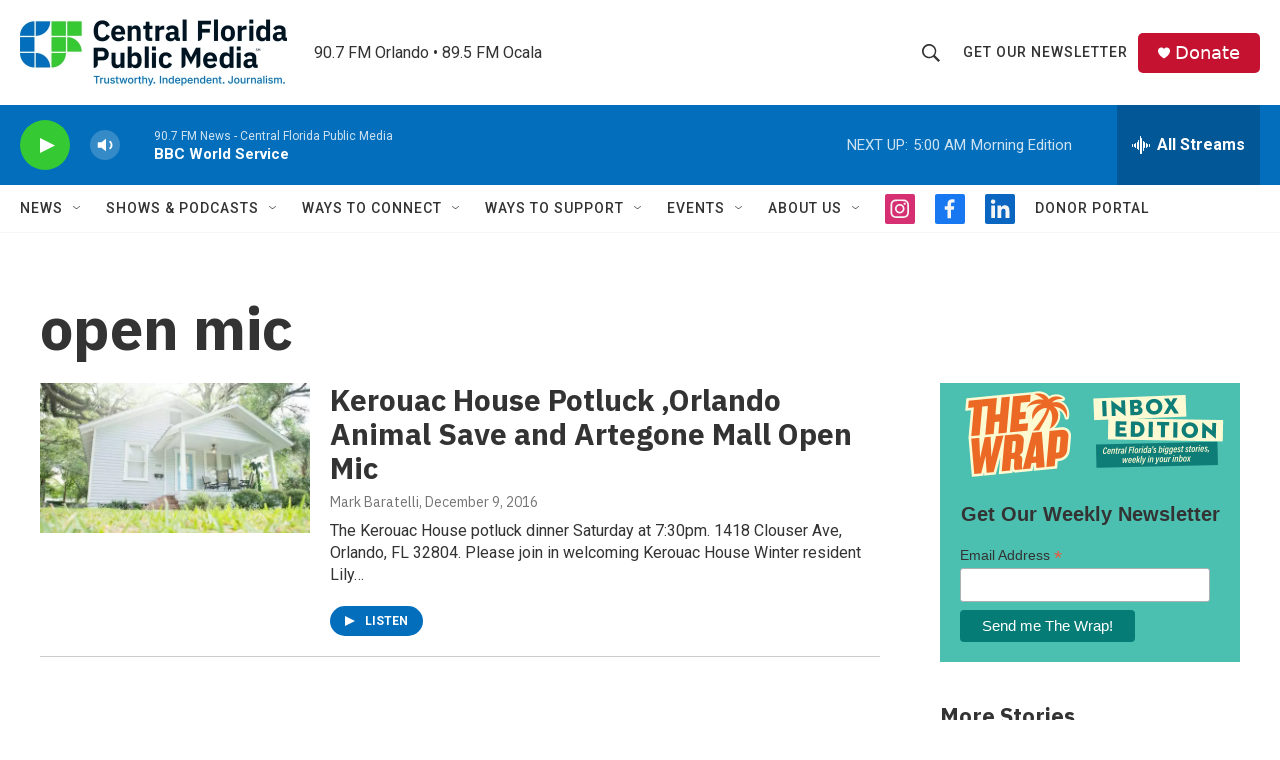

--- FILE ---
content_type: text/html; charset=utf-8
request_url: https://www.google.com/recaptcha/api2/aframe
body_size: 181
content:
<!DOCTYPE HTML><html><head><meta http-equiv="content-type" content="text/html; charset=UTF-8"></head><body><script nonce="btrXbFeZT0O2CTndarGkAg">/** Anti-fraud and anti-abuse applications only. See google.com/recaptcha */ try{var clients={'sodar':'https://pagead2.googlesyndication.com/pagead/sodar?'};window.addEventListener("message",function(a){try{if(a.source===window.parent){var b=JSON.parse(a.data);var c=clients[b['id']];if(c){var d=document.createElement('img');d.src=c+b['params']+'&rc='+(localStorage.getItem("rc::a")?sessionStorage.getItem("rc::b"):"");window.document.body.appendChild(d);sessionStorage.setItem("rc::e",parseInt(sessionStorage.getItem("rc::e")||0)+1);localStorage.setItem("rc::h",'1768898782521');}}}catch(b){}});window.parent.postMessage("_grecaptcha_ready", "*");}catch(b){}</script></body></html>